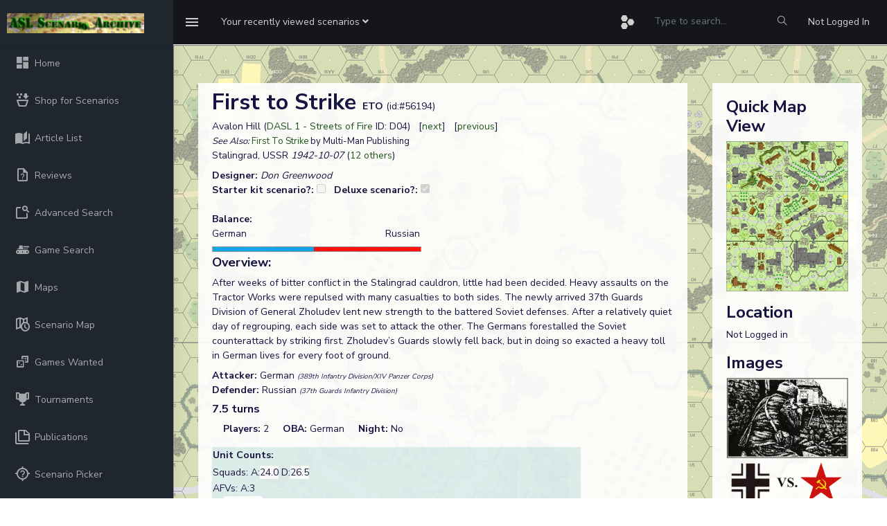

--- FILE ---
content_type: text/html; charset=UTF-8
request_url: https://www.aslscenarioarchive.com/scenario.php?id=56194
body_size: 8789
content:
<!DOCTYPE html>
<head>
    <meta charset="utf-8">
    <meta http-equiv="X-UA-Compatible" content="IE=edge">
    <!-- Tell the browser to be responsive to screen width -->
    <meta name="viewport" content="width=device-width, initial-scale=1">
    <meta name="description" content="">
    <meta name="author" content="">
    <!-- Favicon icon -->
    <link rel="icon" type="image/png" sizes="16x16" href="favicon.ico">
    <title>ASL Scenario Archive</title>
    <script src="https://cdn.jsdelivr.net/npm/chart.js"></script>
    <script src="https://cdn.jsdelivr.net/npm/chartjs-adapter-date-fns@3"></script>
    <!-- Custom CSS -->
    <script src="https://cdn.jsdelivr.net/npm/@mdi/font@7.4.47/scripts/verify.min.js"></script>
    <link href="https://cdn.jsdelivr.net/npm/@mdi/font@7.4.47/css/materialdesignicons.min.css" rel="stylesheet">
    <link href="./assets/libs/flot/css/float-chart.css" rel="stylesheet">
    <!-- Custom CSS -->
    <link href="./dist/css/style_asl_6.css" rel="stylesheet">
    <!-- HTML5 Shim and Respond.js IE8 support of HTML5 elements and media queries -->
    <!-- WARNING: Respond.js doesn't work if you view the page via file:// -->
    <!--[if lt IE 9]>
    <script src="https://oss.maxcdn.com/libs/html5shiv/3.7.0/html5shiv.js"></script>
    <script src="https://oss.maxcdn.com/libs/respond.js/1.4.2/respond.min.js"></script>
<![endif]-->
<script src="https://www.google.com/recaptcha/api.js" async defer></script>
 
 <script src="./assets/libs/jquery/dist/jquery.min.js"></script>
 <script src="https://code.jquery.com/ui/1.12.1/jquery-ui.min.js"></script>
<script type="text/javascript" src="https://cdn.jsdelivr.net/momentjs/latest/moment.min.js"></script>
<script type="text/javascript" src="https://cdn.jsdelivr.net/npm/daterangepicker/daterangepicker.min.js"></script>
<link rel="stylesheet" type="text/css" href="https://cdn.jsdelivr.net/npm/daterangepicker/daterangepicker.css" />
<!-- Include Tagify CSS -->
<link rel="stylesheet" href="https://cdn.jsdelivr.net/npm/@yaireo/tagify/dist/tagify.css">

<!-- Include Tagify JS -->
<script src="https://cdn.jsdelivr.net/npm/@yaireo/tagify/dist/tagify.min.js"></script>

</head>
<body onload="init()">

    <!-- ============================================================== -->
    <!-- Preloader - style you can find in spinners.css -->
    <!-- ============================================================== -->
    <div class="preloader">
        <div class="lds-ripple">
            <div class="lds-pos"></div>
            <div class="lds-pos"></div>
        </div>
    </div>
    <!-- ============================================================== -->
    <!-- Main wrapper - style you can find in pages.scss -->
    <!-- ============================================================== -->
        <div id="main-wrapper" data-sidebartype="full" class="">
        <!-- ============================================================== -->
        <!-- Topbar header - style you can find in pages.scss -->
        <!-- ============================================================== -->
        <header class="topbar" data-navbarbg="skin5">
            <nav class="navbar top-navbar navbar-expand-md navbar-dark">
                <div class="navbar-header" data-logobg="skin5">
                    <!-- This is for the sidebar toggle which is visible on mobile only -->
                    <a class="nav-toggler waves-effect waves-light d-block d-md-none" href="javascript:void(0)"><i class="ti-menu ti-close"></i></a>
                    <!-- ============================================================== -->
                    <!-- Logo -->
                    <!-- ============================================================== -->
                    <a class="navbar-brand" href="index.php">
                        <!-- Logo icon -->
                        <b class="logo-icon p-l-10">
                            <!--You can put here icon as well // <i class="wi wi-sunset"></i> //-->
                            <!-- Dark Logo icon -->
                            <img src="./assets/images/archive.png" alt="homepage" class="light-logo" />
                           
                        </b>
                        <!--End Logo icon -->
                         <!-- Logo text -->
                        <span class="logo-text">
                             <!-- dark Logo text -->
                             
                            
                        </span>
                        <!-- Logo icon -->
                        <!-- <b class="logo-icon"> -->
                            <!--You can put here icon as well // <i class="wi wi-sunset"></i> //-->
                            <!-- Dark Logo icon -->
                            <!-- <img src="./assets/images/logo-text.png" alt="homepage" class="light-logo" /> -->
                            
                        <!-- </b> -->
                        <!--End Logo icon -->
                    </a>
                    <!-- ============================================================== -->
                    <!-- End Logo -->
                    <!-- ============================================================== -->
                    <!-- ============================================================== -->
                    <!-- Toggle which is visible on mobile only -->
                    <!-- ============================================================== -->
                    <a class="topbartoggler d-block d-md-none waves-effect waves-light" href="javascript:void(0)" data-toggle="collapse" data-target="#navbarSupportedContent" aria-controls="navbarSupportedContent" aria-expanded="false" aria-label="Toggle navigation"><i class="ti-more"></i></a>
                </div>
                <!-- ============================================================== -->
                <!-- End Logo -->
                <!-- ============================================================== -->
                <div class="navbar-collapse collapse" id="navbarSupportedContent" data-navbarbg="skin5">
                    <!-- ============================================================== -->
                    <!-- toggle and nav items -->
                    <!-- ============================================================== -->
                    <ul class="navbar-nav float-left mr-auto">
                        <li class="nav-item d-none d-md-block"><a class="nav-link sidebartoggler waves-effect waves-light" href="javascript:void(0)" data-sidebartype="mini-sidebar"><i class="mdi mdi-menu font-24"></i></a></li>
                        <!-- ============================================================== -->
                        <!-- create new -->
                        <!-- ============================================================== -->
                        <li class="nav-item dropdown">
                            <a class="nav-link dropdown-toggle" href="#" id="navbarDropdown" role="button" data-toggle="dropdown" aria-haspopup="true" aria-expanded="false">
                             <span class="d-none d-md-block"><span class="no-wrap">Your recently viewed scenarios <i class="fa fa-angle-down"></i></span></span>
                             <span class="d-block d-md-none"><i class="fa fa-plus"></i></span>   
                            </a>
                            <div class="dropdown-menu" aria-labelledby="navbarDropdown">
                                                                <!--                          
                                <div class="dropdown-divider"></div>
                                <a class="dropdown-item" href="#"></a> -->
                            </div>
                        </li>
                        <!-- ============================================================== -->
                        <!-- Search -->
                        <!-- ============================================================== -->
                       
                    </ul>
                    <!-- ============================================================== -->
                    <!-- Right side toggle and nav items -->
                    <!-- ============================================================== -->
                    <ul class="navbar-nav float-right">
                        <!-- ============================================================== -->
                        <!-- Comment -->
                        <!-- ============================================================== -->
                        <!-- <li class="nav-item dropdown">
                            <a class="nav-link dropdown-toggle waves-effect waves-dark" href="" data-toggle="dropdown" aria-haspopup="true" aria-expanded="false"> <i class="mdi mdi-bell font-24"></i>
                            </a>
                             <div class="dropdown-menu" aria-labelledby="navbarDropdown">
                                <a class="dropdown-item" href="#">Action</a>
                                <a class="dropdown-item" href="#">Another action</a>
                                <div class="dropdown-divider"></div>
                                <a class="dropdown-item" href="#">Something else here</a>
                            </div>
                        </li> -->
                        <!-- ============================================================== -->
                        <!-- End Comment -->
                        <!-- ============================================================== -->
                        <!-- ============================================================== -->
                        <!-- Messages -->
                        <!-- ============================================================== -->
                        <li class="nav-item dropdown">
                            <a class="nav-link dropdown-toggle waves-effect waves-dark" href="#" id="2" data-toggle="dropdown" aria-haspopup="true" aria-expanded="false"> <i class="font-24 mdi mdi-hexagon-multiple"></i>
                            </a>
                            <div class="dropdown-menu dropdown-menu-right mailbox animated bounceInDown" aria-labelledby="2">
                                <ul class="list-style-none">
                                    <li>
                                        <div class="">

                                            <a href="scenario.php?id=56088" class="link border-top">
         <div class="d-flex no-block align-items-left p-10"><span class="btn btn-secondary btn-circle"><i class="mdi mdi-dice-1"></i></span>
             <div class="m-l-10">
                 <h5 class="m-b-0"> The Borders are Burning</h5> 
                 <span class="mail-desc"> ubertripp played the scenario</span> 
             </div></div></a><a href="scenario.php?id=66707" class="link border-top">
         <div class="d-flex no-block align-items-left p-10"><span class="btn btn-success btn-circle"><i class="mdi mdi-dice-2"></i></span>
             <div class="m-l-10">
                 <h5 class="m-b-0"> Not Fade Away</h5> 
                 <span class="mail-desc"> manzoliandrea72 played the scenario</span> 
             </div></div></a><a href="scenario.php?id=60991" class="link border-top">
         <div class="d-flex no-block align-items-left p-10"><span class="btn btn-danger btn-circle"><i class="mdi mdi-dice-3"></i></span>
             <div class="m-l-10">
                 <h5 class="m-b-0"> Carrier Assault on Poplar Ridge</h5> 
                 <span class="mail-desc"> Jobbo_Fett played the scenario</span> 
             </div></div></a><a href="scenario.php?id=63505" class="link border-top">
         <div class="d-flex no-block align-items-left p-10"><span class="btn btn-warning btn-circle"><i class="mdi mdi-dice-4"></i></span>
             <div class="m-l-10">
                 <h5 class="m-b-0"> Subterranean Quarry</h5> 
                 <span class="mail-desc"> Dispang12 played the scenario</span> 
             </div></div></a><a href="scenario.php?id=56297" class="link border-top">
         <div class="d-flex no-block align-items-left p-10"><span class="btn btn-info btn-circle"><i class="mdi mdi-dice-5"></i></span>
             <div class="m-l-10">
                 <h5 class="m-b-0"> ...and Here We Damned Well Stay</h5> 
                 <span class="mail-desc"> wwillow played the scenario</span> 
             </div></div></a><a href="scenario.php?id=62807" class="link border-top">
         <div class="d-flex no-block align-items-left p-10"><span class="btn btn-primary btn-circle"><i class="mdi mdi-dice-6"></i></span>
             <div class="m-l-10">
                 <h5 class="m-b-0"> Patton's Prayers</h5> 
                 <span class="mail-desc"> jrwusmc played the scenario</span> 
             </div></div></a>                          
                                            
                                        </div>
                                    </li>
                                </ul>
                            </div>
                        </li>
                        <!-- ============================================================== -->
                        <!-- End Messages -->
                        <!-- ============================================================== -->

                        <!-- ============================================================== -->
                        <!-- User profile and search -->
                        <!-- ============================================================== -->
                        <li> <form method=post action="adsearch.php"><input type="hidden" name="search" value="1"/><input type="hidden" name="start" value="0"/><input type="text" name="title" style="background-color: #141619; color:#a1aab2;border: 0px;line-height: 3.5;" class="form-control" placeholder="Type to search..." onkeyup="showHint(this.value)">
                            <input  type="submit" name="update" value=" Apply " 
                                style="position: absolute; height: 0px; width: 0px; border: none; padding: 0px;"
                                hidefocus="true" tabindex="-1"/></form>
                            </li>
                             <li class="nav-item search-box"> <a class="nav-link waves-effect waves-dark" href="javascript:void(0)"><i class="ti-search"></i></a>
                           <form method=post action="adsearch.php" class="app-search position-absolute">
                                 <input type="hidden" name="search" value="1"/><input type="hidden" name="start" value="0"/>
                                <input type="text" name="title" class="form-control" placeholder="Type to search" onkeyup="showHint(this.value)"> 
                                <a class="srh-btn"><i class="ti-close"></i></a>
                            </form>
                        </li>
                       
                        <li class="nav-item dropdown"> <a class="nav-link " href="authentication-login.php" id="navbarDropdown" ><span class="d-none d-md-block">Not Logged In</span></a></li>
                        <!-- ============================================================== -->
                        <!-- User profile and search -->
                        <!-- ============================================================== -->
                    </ul>
                </div>
            </nav>
        </header>
        <!-- ============================================================== -->
        <!-- End Topbar header -->
        <!-- ============================================================== -->
        <!-- ============================================================== -->
        <!-- Left Sidebar - style you can find in sidebar.scss  -->
        <!-- ============================================================== -->
        <aside class="left-sidebar" data-sidebarbg="skin5">
            <!-- Sidebar scroll-->
            <div class="scroll-sidebar">
                <!-- Sidebar navigation-->
                <nav class="sidebar-nav">
                    <ul id="sidebarnav" class="p-t-30">
                        <li class="sidebar-item"> <a class="sidebar-link waves-effect waves-dark sidebar-link" href="index.php" aria-expanded="false"><i class="mdi mdi-view-dashboard"></i><span class="hide-menu">Home</span></a></li>
                        <li class="sidebar-item"> <a class="sidebar-link waves-effect waves-dark sidebar-link" href="shop.php" aria-expanded="false"><i class="mdi  mdi-basket-fill"></i><span class="hide-menu">Shop for Scenarios</span></a></li>
                        <li class="sidebar-item"> <a class="sidebar-link waves-effect waves-dark sidebar-link" href="articles.php?full=1" aria-expanded="false"><i class="mdi mdi-book-open-page-variant"></i><span class="hide-menu">Article List</span></a></li>
                        <li class="sidebar-item"> <a class="sidebar-link waves-effect waves-dark sidebar-link" href="reviews.php?latest=1" aria-expanded="false"><i class="mdi mdi-file-question-outline"></i><span class="hide-menu">Reviews</span></a></li>
                        <li class="sidebar-item"> <a class="sidebar-link waves-effect waves-dark sidebar-link" href="adsearch.php" aria-expanded="false"><i class="mdi mdi-feature-search-outline"></i><span class="hide-menu">Advanced Search</span></a></li>
                          <li class="sidebar-item"> <a class="sidebar-link waves-effect waves-dark sidebar-link" href="gameSearch.php" aria-expanded="false"><i class="mdi mdi-tank"></i><span class="hide-menu">Game Search</span></a></li>
                         <li class="sidebar-item"> <a class="sidebar-link waves-effect waves-dark sidebar-link" href="maps.php" aria-expanded="false"><i class="mdi mdi-map"></i><span class="hide-menu">Maps</span></a></li>
                                                <li class="sidebar-item"> <a class="sidebar-link waves-effect waves-dark sidebar-link" href="scenarioMap.php" aria-expanded="false"><i class="mdi mdi-map-clock-outline"></i><span class="hide-menu">Scenario Map</span></a></li>
                        <li class="sidebar-item"> <a class="sidebar-link waves-effect waves-dark sidebar-link" href="gameswanted.php" aria-expanded="false"><i class="mdi mdi-dice-multiple-outline"></i><span class="hide-menu">Games Wanted</span></a></li>
                        <li class="sidebar-item"> <a class="sidebar-link waves-effect waves-dark sidebar-link" href="tournaments.php?list" aria-expanded="false"><i class="mdi mdi mdi-trophy"></i><span class="hide-menu">Tournaments</span></a></li>
                        <li class="sidebar-item"> <a class="sidebar-link waves-effect waves-dark sidebar-link" href="publications.php?startswith=A" aria-expanded="false"><i class="mdi mdi-note-multiple-outline"></i><span class="hide-menu">Publications</span></a></li>
                        <li class="sidebar-item"> <a class="sidebar-link waves-effect waves-dark sidebar-link" href="scenPicker.php" aria-expanded="false"><i class="mdi mdi-crosshairs-question"></i><span class="hide-menu">Scenario Picker</span></a></li>
                        <li class="sidebar-item"> <a class="sidebar-link has-arrow waves-effect waves-dark" href="javascript:void(0)" aria-expanded="false"><i class="mdi mdi-table-headers-eye"></i><span class="hide-menu">Reports </span></a>
                            <ul aria-expanded="false" class="collapse  first-level">
                                <li class="sidebar-item"><a href="report.php?r=balance" class="sidebar-link"><i class="mdi mdi-scale-balance"></i><span class="hide-menu"> Balance </span></a></li>
                                <li class="sidebar-item"><a href="statistics.php" class="sidebar-link"><i class="mdi mdi-chart-pie"></i><span class="hide-menu"> Statistics </span></a></li>
                            </ul>
                        </li>
                        <li class="sidebar-item"> <a class="sidebar-link waves-effect waves-dark sidebar-link" href="contact.php" aria-expanded="false"><i class="mdi mdi-card-account-mail-outline"></i><span class="hide-menu">Contact</span></a></li>
                        <li class="sidebar-item"> <a class="sidebar-link waves-effect waves-dark sidebar-link" href="events.php" aria-expanded="false"><i class="mdi mdi-calendar-month"></i><span class="hide-menu">Events</span></a></li>
                        <li class="sidebar-item"> <a class="sidebar-link waves-effect waves-dark sidebar-link" href="lists.php" aria-expanded="false"><i class="mdi mdi-format-list-bulleted-type"></i><span class="hide-menu">Scenario Lists</span></a></li>
                                                <li class="sidebar-item"> <a class="sidebar-link has-arrow waves-effect waves-dark" href="javascript:void(0)" aria-expanded="false"><i class="mdi mdi-information-outline"></i><span class="hide-menu">Information </span></a>
                            <ul aria-expanded="false" class="collapse  first-level">
                            <li class="sidebar-item"><a href="rest.php" class="sidebar-link"><i class="mdi mdi-api"></i><span class="hide-menu"> REST API </span></a></li>
                                <li class="sidebar-item"><a href="privacy.php" class="sidebar-link"><i class="mdi mdi-account-lock"></i><span class="hide-menu"> Privacy policy </span></a></li>
                                <li class="sidebar-item"><a href="terms.php" class="sidebar-link"><i class="mdi mdi-note-text-outline"></i><span class="hide-menu"> Terms and Conditions </span></a></li>
                            </ul>
                        </li>
                        <li class="sidebar-item"> <a class="sidebar-link has-arrow waves-effect waves-dark" href="javascript:void(0)" aria-expanded="false"><i class="mdi mdi-account-key"></i><span class="hide-menu">Login/Register </span></a>
                            <ul aria-expanded="false" class="collapse  first-level">
                                <li class="sidebar-item"><a href="authentication-login.php" class="sidebar-link"><i class="mdi mdi-login"></i><span class="hide-menu"> Login </span></a></li>
                                <li class="sidebar-item"><a href="register.php" class="sidebar-link"><i class="mdi mdi-head-plus-outline"></i><span class="hide-menu"> Register </span></a></li>
                            </ul>
                        </li>
                        
                    </ul>
                </nav>
                <!-- End Sidebar navigation -->
            </div>
            <!-- End Sidebar scroll-->
        </aside>
        <!-- ============================================================== -->
        <!-- End Left Sidebar - style you can find in sidebar.scss  -->
        <!-- ============================================================== -->

        
        <!-- ============================================================== -->
        <!-- Page wrapper  -->
        <!-- ============================================================== -->
        <div class="page-wrapper">
            <!-- ============================================================== -->
            <!-- Bread crumb and right sidebar toggle -->
            <!-- ============================================================== -->
             <div class="page-breadcrumb">
               
               <div class="card transparent-card"><span id="txtHint"></span></div><div>	<div class="row">
					<!-- column -->
						<div class="col-lg-9">
							<div class="card m-3"><div class="card-body"><div><font size=6><b>First to Strike  </b></font><b>ETO</b> (id:#56194)</div><div>Avalon Hill (<a href=viewPub.php?id=726>DASL 1 - Streets of Fire</a> ID: D04) &nbsp; [<a href='scenario.php?id=56195'>next</a>] &nbsp; [<a href='scenario.php?id=56193'>previous</a>]</div><div></div><tr><td><font size=2><i>See Also: </i> <a href="scenario.php?id=64654">First To Strike</a> by Multi-Man Publishing</font><div>Stalingrad, USSR<i> 
  
  1942-10-07</i> (<a data-toggle="collapse" href="#collapseExample" role="button" aria-expanded="false" aria-controls="collapseExample">12 others</a>)
  
<div class="collapse" id="collapseExample">
  <div class="card card-body"><div><span>St9: <a href=scenario.php?id=57520>To the Banks of the Volga</a> (<a href=viewPub.php?id=944>Stalingrad: Valor of the 37th Guards (2nd Edition)</a>)</span><br/><span> ST CG 1: <a href=scenario.php?id=57521>Stalingrad! Campaign Game  I</a> (<a href=viewPub.php?id=944>Stalingrad: Valor of the 37th Guards (2nd Edition)</a>)</span><br/><span>StalPak3: <a href=scenario.php?id=60432>Dark Menace</a> (<a href=viewPub.php?id=1543>Ivan's War</a>)</span><br/><span>StalPak9: <a href=scenario.php?id=60438>Zholudev's 37th Guards</a> (<a href=viewPub.php?id=1543>Ivan's War</a>)</span><br/><span>CG 10: <a href=scenario.php?id=64027>Valor of the 37th Guards</a> (<a href=viewPub.php?id=2035>Stalingrad: Valor of the 37th Guards (1st Edition)</a>)</span><br/><span>TW#1: <a href=scenario.php?id=64491>The Administration Building</a> (<a href=viewPub.php?id=2091>To The Volga! 1: Fight For The Tractor Works</a>)</span><br/><span>TW#2: <a href=scenario.php?id=64492>On To The Volga!</a> (<a href=viewPub.php?id=2091>To The Volga! 1: Fight For The Tractor Works</a>)</span><br/><span>D04: <a href=scenario.php?id=64654>First To Strike</a> (<a href=viewPub.php?id=2111>Deluxe Advanced Squad Leader</a>)</span><br/><span>DTW #1: <a href=scenario.php?id=64858>The Fortress</a> (<a href=viewPub.php?id=2130>DTW Retro Edition</a>)</span><br/><span>DTW BONUS #1: <a href=scenario.php?id=64862>To The Volga</a> (<a href=viewPub.php?id=2130>DTW Retro Edition</a>)</span><br/><span>#6: <a href=scenario.php?id=64883>Volga Push</a> (<a href=viewPub.php?id=2133>Stalin's Fury II</a>)</span><br/><span>RB#61: <a href=scenario.php?id=65074>On To The Volga</a> (<a href=viewPub.php?id=2148>Stalingrad Baby Bounce 4</a>)</span><br/></div></div></div></div><div class="mt-2"><b>Designer: </b><i>Don Greenwood</i></div><div></div><div><span><b>Starter kit scenario?: </b><input name=skCheck type=checkbox unchecked disabled>&nbsp; &nbsp;<b>Deluxe scenario?: </b><input name=deluxeCheck type=checkbox checked disabled></span></div><tr><td>&nbsp;</td></tr><div><b>Balance:</b></div><div style="width:300px;"><span>German</span><span class="float-right">Russian</span></div><div><span><img src="graph.php?per=48.863636363636" title="51% pro Russian" alt="48.863636363636%" /></span></div><div><h4>Overview: </h4>After weeks of bitter conflict in the
Stalingrad cauldron, little had been decided. Heavy assaults on the Tractor Works
were repulsed with many casualties to both sides. The newly arrived 37th Guards
Division of General Zholudev lent new strength to the battered Soviet defenses. After
a relatively quiet day of regrouping, each side was set to attack the other. The Germans
forestalled the Soviet counterattack by striking first. Zholudev’s Guards slowly fell back, but in doing so exacted a
heavy toll in German lives for every foot of ground.</div><div class="mt-2 "><b>Attacker: </b>German <i><font size=1>(389th Infantry Division/XIV Panzer Corps)</font></i></div><div><b> Defender: </b>Russian  <i><font size=1>(37th Guards Infantry Division)</font></i>&nbsp;&nbsp;</div><script>
function showDependencies() {
  var x = document.getElementById("dependencies");
  if (x.style.display === "none") {
    x.style.display = "block";
  } else {
    x.style.display = "none";
  }
};</script><h5 class="mt-2">7.5 turns </h5>  &nbsp; &nbsp; <b>Players: </b>2  &nbsp; &nbsp; <b>OBA: </b>German  &nbsp; &nbsp; <b>Night: </b>No<div class="mt-3"><table bgcolor='#ddeeee' width="80%" ><tr><td bgcolor=#ddeeee width=400><b>Unit Counts: </b></td></tr></td></tr><tr><td><tr><td>Squads: A:<span class="ml-0 rounded-top" style="background-color: white;">24.0</span> D:<span class="ml-0 rounded-top" style="background-color: white;">26.5</span></td></tr><tr><td>AFVs: A:3<div><span title="Vehicle note: 34" class="ml-3 rounded-top" style="background-color: white;">StuG IIIG</span> x 3<br/> <br/></div></td></tr><tr><td>AFVs: D:0</td></tr><tr><td>Guns: A:0 D:3 <div><span title="Ordnance note: 8" class="ml-3 rounded-top" style="background-color: white;">45mm PTP obr. 42</span> x 3<br/> <span title="Ordnance note: 4" class="ml-3 rounded-top" style="background-color: white;">PTRD-41 ATR</span> x 3<br/> </div></table></div><form method=POST action=scenario.php><input type=hidden name=updateVC value=1><input type=hidden name=id value=56194>
	<div class=mt-3><h4>Victory Conditions:</h4><table><tr><td align=right >Exit VP: </td><td><input type=checkbox name=is_exit DISABLED></td><td align=right ><b>Building Control VC: </td><td><input type=checkbox name=is_building checked DISABLED></td><td align=right >Area Control VC: </td><td><input type=checkbox name=is_area DISABLED></td></tr><tr><td align=right >Unit Based VC: </td><td><input type=checkbox name=is_unit DISABLED></td><td align=right >LOS Style VC: </td><td><input type=checkbox name=is_los DISABLED></td><td align=right >CVP Cap: </td><td><input type=checkbox name=is_cvp DISABLED></td></tr></table></div></form><div><table><tr><td><b>Misc Rules: </b><td>Bldgs bE1 and aK2 are 1.5 LOS Obstacle Factories (B23.74).  </td></tr></table></div><div><table><tr><td><b>Map Board(s): </b></td><td><div><span id="thumbwrap" style="background-color:lightgreen;"><a class="thumb" href="#">d-dx<span><img width="400" src="images/boardfiles/d.gif" alt=""></span></a></span> <span id="thumbwrap" style="background-color:lightgreen;"><a class="thumb" href="#">b-dx<span><img width="400" src="images/boardfiles/b.gif" alt=""></span></a></span> <span id="thumbwrap" style="background-color:lightgreen;"><a class="thumb" href="#">a-dx<span><img width="400" src="images/boardfiles/a.gif" alt=""></span></a></span>  <a href="#dep" onclick="showDependencies()"><font size=1><i>Show/hide map dependencies</i></font></a></div></tr></table></div><div style="display:none;" id="dependencies"><a href="#dep" ></a><table class="aslResponsiveTable table"><tr><th>Publication</th><th>Board</th></tr><tr><td><a href=viewPub?id2111>Deluxe Advanced Squad Leader</a></td><td>a-dx</td></tr><tr><td><a href=viewPub?id2111>Deluxe Advanced Squad Leader</a></td><td>b-dx</td></tr><tr><td><a href=viewPub?id2111>Deluxe Advanced Squad Leader</a></td><td>d-dx</td></tr><tr><td><a href=viewPub?id726>DASL 1 - Streets of Fire</a></td><td>a-dx</td></tr><tr><td><a href=viewPub?id726>DASL 1 - Streets of Fire</a></td><td>b-dx</td></tr><tr><td><a href=viewPub?id726>DASL 1 - Streets of Fire</a></td><td>d-dx</td></tr></table></div><div><table><tr><td><b>Overlays: </b></td> <td bgcolor=yellow>NONE</td><td/></tr></table></div><div><b>Errata</b> (source)</div><table></table><div class="mt-3"><b>Players wanting to play this game/Request a match:</b><table></table></div>

	<!-- <div class="card-body"> -->
                            <h4 class="mt-4 card-title m-b-0">Scenario info</h4>
                            <!-- Nav tabs -->
                            <ul class="nav nav-tabs" role="tablist">
                                <li class="nav-item"> <a class="nav-link active" data-toggle="tab" href="#playings" role="tab"><span class="hidden-sm-up"></span> <span class="hidden-xs-down">Recent Playings</span></a> </li>
                                <li class="nav-item"> <a class="nav-link" data-toggle="tab" href="#updates" role="tab"><span class="hidden-sm-up"></span> <span class="hidden-xs-down">Latest Updates</span></a> </li>
                                <li class="nav-item"> <a class="nav-link" data-toggle="tab" href="#files" role="tab"><span class="hidden-sm-up"></span> <span class="hidden-xs-down">User Files</span></a> </li>
								<li class="nav-item"> <a class="nav-link" data-toggle="tab" href="#lists" role="tab"><span class="hidden-sm-up"></span> <span class="hidden-xs-down">Public Lists</span></a> </li>
								<li class="nav-item"> <a class="nav-link" data-toggle="tab" href="#comments" role="tab"><span class="hidden-sm-up"></span> <span class="hidden-xs-down">Comments</span></a> </li>
								<li class="nav-item"> <a class="nav-link" data-toggle="tab" href="#links" role="tab"><span class="hidden-sm-up"></span> <span class="hidden-xs-down">Links/References</span></a> </li>
                       
						    </ul>
                            <!-- Tab panes -->
                            <div class="tab-content tabcontent-border">
                                <div class="tab-pane active" id="playings" role="tabpanel">
                                    <div class="p-20">
										<div class="mt-3"><b>Last Played:</b></div><div class="table-responsive"><table class="aslResponsiveTable table"><a name=playings /><tr><th>Date</th><th>Reporter</th><th></th><th>Opponent</th><th>Bal.</th><th>Result</th><th>Time</th><th>Comments</th></tr><tr><td valign=top>2021-03-13</td><td valign=top>(A) James Forrest</td><td valign=top> vs </td><td valign=top></font></td><td valign=top></td><td valign=top> <i>In progress</i></td><td></td><td valign=top></td></tr><tr><td valign=top>2017-05-21</td><td valign=top>(D) Jeff B</td><td valign=top> vs </td><td valign=top>John Fedoriw</font></td><td valign=top></td><td valign=top> <i>German win</i></td><td>6.75 hrs</td><td valign=top>Germans just pushed their way forward little by little each turn.  OBA played a key role, both in early clearance of one of the central buildings, and later when the Russians had a chance to make a break into their backfield.  Mid-game Russian desperation in CCs didn't pan out either, softening the middle even further.  A hot DFPh in Turn 6 sealed the deal and the Russians conceded.</td></tr><tr><td valign=top>2014-12-26</td><td valign=top>(A) keith Spurlock</td><td valign=top> vs </td><td valign=top>Derek Spurlock</font></td><td valign=top></td><td valign=top> <i>Russian win</i></td><td></td><td valign=top>[Imported from ROAR]</td></tr><tr><td valign=top>2013-06-08</td><td valign=top>(D) Jeff Waldon</td><td valign=top> vs </td><td valign=top>Chris Doary</font></td><td valign=top></td><td valign=top> <i>German win</i></td><td></td><td valign=top>VASL-Global ASL Ladder game</td></tr><tr><td valign=top>2010-01-01</td><td valign=top>(D) Edward Fritz</td><td valign=top> vs </td><td valign=top>Jon Davis</font></td><td valign=top></td><td valign=top> <i>Russian win</i></td><td></td><td valign=top>Fun scenario.  Russians won by breaking through into the German's setup area.</td></tr></table></div><div class="float-right">View <a href=scenario.php?id=56194&viewAllPlayings#playings>all</a> or <a href=scenarioBalance.php?id=56194>balance report</a></div>                                    </div>
                                </div>
                                <div class="tab-pane  p-20" id="updates" role="tabpanel">
                                    <div class="p-20">
									<table class="aslTable"><tr><th><b>Action</b></th><th><b>Date</b></th></tr><tr><td><i>Hutch</i> Modified the misc. rules</td><td>2025-10-07 09:49:26</td></tr><tr><td><i>jgarlic79@gmail.com</i> Added a playing</td><td>2024-10-22 20:19:17</td></tr><tr><td><i>hoxson1</i> Linked the scenario to ROAR</td><td>2024-08-20 16:32:54</td></tr><tr><td><i>Turuk</i> Removed a map</td><td>2024-03-29 00:31:53</td></tr><tr><td><i>Turuk</i> Modified the maps</td><td>2024-03-29 00:31:42</td></tr></table>                                    </div>
                                </div>
                                <div class="tab-pane p-20" id="files" role="tabpanel">
                                    <div class="p-20">
											<table width="100%" class="aslTable"><tr><th><b>File</b></th><th><b>Description</th><th><b>User</th><th><b>Views</th></tr><tr><td><a href=viewFile.php?id=19017> (!germ-soviet.png)</a></td><td>Image</td><td>hoxson1</td><td>1510</td></tr><tr><td><a href=viewFile.php?id=19018> (1st strike art.png)</a></td><td>Image</td><td>hoxson1</td><td>1542</td></tr><tr><td><a href=viewFile.php?id=28825> (first_to_strike_rubble_added.png)</a></td><td>Map Image</td><td>hoxson1</td><td>1408</td></tr></table>                                    </div>
                                </div>
								<div class="tab-pane p-20" id="lists" role="tabpanel">
                                    <div class="p-20">
										<div><table class="aslTable"><tr><th><b>Description</b></th><th><b>Uploaded by</th></tr></table></div>  								   </div>
                                </div>
								<div class="tab-pane p-20" id="comments" role="tabpanel">
                                    <div class="p-20">
										<div><table class="aslTable"><tr><th><b>Title</b></th><th><b>Author</th><th><b>Date</b></th></tr></table></div>									</div>
								</div>
								<div class="tab-pane p-20" id="links" role="tabpanel">
                                    <div class="p-20">
											<div class="mt-3"><table class="aslTable"><tr><th><b>Description</b></th><th><b>Uploaded by</th></tr><tr><td><a href='#' onclick="x=window.open('http://www.multimanpublishing.com/downloads.php','newWindow1')">Scenario downloads at Multiman Publishing</a> <font size=1>(opens in new window)</font></td><td>Jim Rupp</td></tr></table></div>									</div>
								</div>
                            </div>
                        <!-- </div> -->


    </div></div></div>    <div class="col-lg-3"><div class="card mt-3 mr-3"><div class="card-body"><div class="mt-3"><h3>Quick Map View</h3><div><a href='/uploads/45.2019/first_to_strike_rubble_added.png'><img width="100%" src='/uploads/45.2019/first_to_strike_rubble_added.png'></a></div></div><div class="mt-3"><h3>Location</h3></div>Not Logged in<div class="mt-3"><h3>Images</h3><div><a href=viewFile.php?id=19018><img border=1 width="100%" src='/uploads/22.2017/1st_strike_art.png'></img></a></div><div><font size=2><i></i></font></div><div><a href=viewFile.php?id=19017><img border=1 width="100%" src='/uploads/22.2017/!germ-soviet.png'></img></a></div><div><font size=2><i></i></font></div><tr><td>&nbsp;</td></tr><tr><td align=left><table width="100%" border=1><tr><td colspan=2><b>Statistics:</b></td></tr><tr><td>Avg Rating: 6.31</td><td>Votes: 13</td></tr><td>Views: </td><td>7775</td></tr><tr><td>To-Play list count: </td><td>2</td></tr><tr><td>Estimated Play time: </td><td>10.6 hours</td></tr><tr><td>Recorded Games: </td><td>14</td></tr><table border=1 width="100%"><tr><td colspan=3><b>Archive recorded plays:</b></td></tr><tr><td> German</td><td>7</td></tr><tr><td> Russian</td><td>6</td></tr><tr><td> Drawn:</td><td>0</td></tr></table><p><table><tr><td><b>ROAR Data:</b> (as of today)<br/><i>First to Strike</i> <font size=1>[Confirmed]</font></td></tr><table border=1 width="100%"><tr><td>[A] German </td><td>36</td></tr><tr><td>[D] Russian </td><td>39</td></tr></table></div></div></div></div></div> </div>
<!-- ============================================================== -->
            <!-- footer -->
            <!-- ============================================================== -->
            <footer class="footer text-center">
                All Rights Reserved. (c)2022 Dave Ramsey.
            </footer>
            <!-- ============================================================== -->
            <!-- End footer -->
            <!-- ============================================================== -->
        </div>
        <!-- ============================================================== -->
        <!-- End Page wrapper  -->
        <!-- ============================================================== -->
    </div>
    <!-- ============================================================== -->
    <!-- End Wrapper -->
    <!-- ============================================================== -->
    <!-- ============================================================== -->
    <!-- All Jquery -->
    <!-- ============================================================== -->
   
    <!-- Bootstrap tether Core JavaScript -->
    <script src="./assets/libs/popper.js/dist/umd/popper.min.js"></script>
    <script src="./assets/libs/bootstrap/dist/js/bootstrap.min.js"></script>
    <script src="./assets/libs/perfect-scrollbar/dist/perfect-scrollbar.jquery.min.js"></script>
    <script src="./assets/extra-libs/sparkline/sparkline.js"></script>
    <!--Wave Effects -->
    <script src="./dist/js/waves.js"></script>
    <!--Menu sidebar -->
    <script src="./dist/js/sidebarmenu.js"></script>
    <!--Custom JavaScript -->
    <script src="./dist/js/custom.min.js"></script>
    <!--This page JavaScript -->
    <!-- <script src="./dist/js/pages/dashboards/dashboard1.js"></script> -->
    <!-- Charts js Files -->
    <script src="./dist/js/asl_2.js"></script>
    <script src="./assets/libs/flot/excanvas.js"></script>
    <script src="./assets/libs/flot/jquery.flot.js"></script>
    <script src="./assets/libs/flot/jquery.flot.pie.js"></script>
    <script src="./assets/libs/flot/jquery.flot.time.js"></script>
    <script src="./assets/libs/flot/jquery.flot.stack.js"></script>
    <script src="./assets/libs/flot/jquery.flot.crosshair.js"></script>
    <script src="./assets/libs/flot.tooltip/js/jquery.flot.tooltip.min.js"></script>
    <script src="./dist/js/pages/chart/chart-page-init.js"></script>
    <script src="https://cdn.jsdelivr.net/npm/chart.js@2.9.3/dist/Chart.min.js"></script>

    <script>
(function () {
  function writeCookie(isMini) {
    document.cookie = "sidebarMini=" + (isMini ? "1" : "0") + "; path=/; max-age=" + (60*60*24*365);
  }

  // Capture clicks on any likely toggles (theme-dependent)
  document.addEventListener("click", function (e) {
    const t = e.target.closest(".nav-toggler, .sidebartoggler, .sidebar-toggler");
    if (!t) return;

    // Let the theme code run first, then read the resulting state
    setTimeout(function () {
      const mw = document.getElementById("main-wrapper");
      if (!mw) return;

      const isMini =
        mw.classList.contains("mini-sidebar") ||
        mw.getAttribute("data-sidebartype") === "mini-sidebar";

      writeCookie(isMini);
    }, 0);
  });
})();
</script>


</body>

</html>